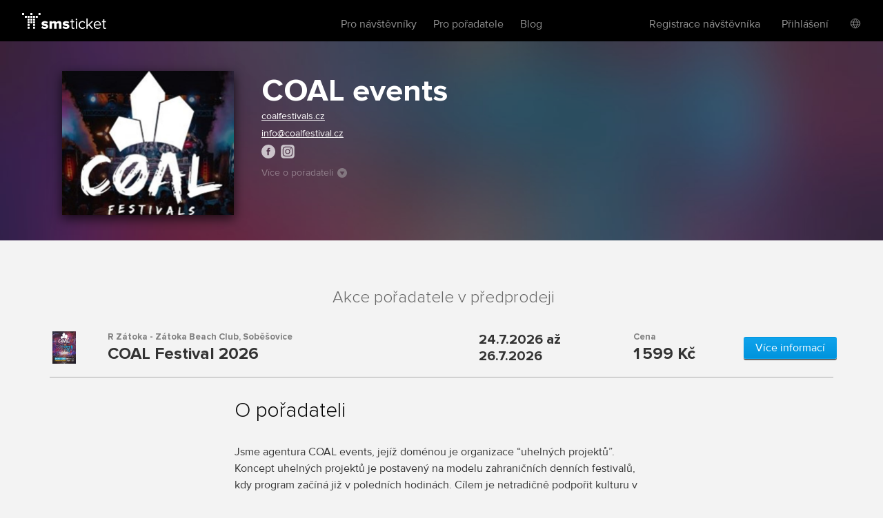

--- FILE ---
content_type: text/html; charset=utf-8
request_url: https://www.smsticket.cz/poradatele/490re4/coal-events
body_size: 6820
content:
<!DOCTYPE html>


<!--[if lt IE 7]><html class="no-js lt-ie9 lt-ie8 lt-ie7" lang="en"> <![endif]-->
<!--[if IE 7]><html class="no-js lt-ie9 lt-ie8" lang="en"><![endif]-->
<!--[if IE 8]><html class="no-js lt-ie9" lang="en"><![endif]-->
<!--[if gt IE 8]><!-->
<html class="no-js" lang="cs">
<!--<![endif]-->

<head>
    <meta content="text/html; charset=UTF-8" http-equiv="Content-Type">
    <title>COAL events - vstupenky</title>
    <meta content="on" http-equiv="cleartype">
    <meta content="no-cache" http-equiv="cache-control">
    <meta content="IE=edge,chrome=1" http-equiv="X-UA-Compatible">
    <meta content="True" name="HandheldFriendly">
    <meta content="320" name="MobileOptimized">
    <meta content="telephone=no" name="format-detection">
    <link rel="apple-touch-icon" sizes="57x57" href="/static/icons/apple-icon-57x57.png">
    <link rel="apple-touch-icon" sizes="60x60" href="/static/icons/apple-icon-60x60.png">
    <link rel="apple-touch-icon" sizes="72x72" href="/static/icons/apple-icon-72x72.png">
    <link rel="apple-touch-icon" sizes="76x76" href="/static/icons/apple-icon-76x76.png">
    <link rel="apple-touch-icon" sizes="114x114" href="/static/icons/apple-icon-114x114.png">
    <link rel="apple-touch-icon" sizes="120x120" href="/static/icons/apple-icon-120x120.png">
    <link rel="apple-touch-icon" sizes="144x144" href="/static/icons/apple-icon-144x144.png">
    <link rel="apple-touch-icon" sizes="152x152" href="/static/icons/apple-icon-152x152.png">
    <link rel="apple-touch-icon" sizes="180x180" href="/static/icons/apple-icon-180x180.png">
    <link rel="icon" type="image/png" sizes="192x192" href="/static/icons/android-icon-192x192.png">
    <link rel="icon" type="image/png" sizes="32x32" href="/static/icons/favicon-32x32.png">
    <link rel="icon" type="image/png" sizes="96x96" href="/static/icons/favicon-96x96.png">
    <link rel="icon" type="image/png" sizes="16x16" href="/static/icons/favicon-16x16.png">
    <link rel="manifest" href="/manifest.json">
    <meta name="msapplication-TileColor" content="#ffffff">
    <meta name="msapplication-TileImage" content="/static/icons/ms-icon-144x144.png">
    <meta name="theme-color" content="#ffffff">

    
    <meta content="width=device-width, initial-scale=1, minimum-scale=1, maximum-scale=1, user-scalable=no" name="viewport">
    
    <meta name="description" content="Vstupenky na akce, kter&#233; poř&#225;d&#225; COAL events. Nakup levně, pohodlně a rychle." />
<link rel="canonical" href="https://www.smsticket.cz/poradatele/490re4/coal-events" />

<meta property="og:title" content="COAL events – vstupenky | smsticket" />
<meta property="og:description" content="Vstupenky na akce, kter&#233; poř&#225;d&#225; COAL events. Nakup levně, pohodlně a rychle." />
<meta property="og:url" content="https://www.smsticket.cz/poradatele/490re4/coal-events" />
<meta property="og:image" content="https://www.smsticket.cz/cdn/promoter/02130/8f292db9-f6ba-4304-b9ad-586f4a330b93.jpg" />

<meta property="og:site_name" content="smsticket" />
<meta property="fb:app_id" content="708306315862182" />




    
    <!-- CSS minimal -->
    <link rel="stylesheet" href="/static/styles/minimal?v=FpdZcnsbQqkYzC8tTJc8K18uLlkkGaJ4ZZpj998_D101" media="all">
    
    <!-- CSS mobile -->
    <link rel="stylesheet" href="/static/styles/mobile?v=ZCLK5MwSAzsweLmJunvNbRPbSW_0NEQVkzmRrRmXZew1" media="screen and (max-width: 979px)">
    <!-- CSS desktop -->
    <link rel="stylesheet" href="/static/styles/standard?v=KdgMC4Bms919X3yTYY_zyqCHXt_JELTEmU1aZDz9kAQ1" media="screen and (min-width: 980px)">
    <!-- CSS wide -->
    <link rel="stylesheet" href="/static/styles/wide?v=d0X7_DXXt1A1RGS2BKeiJDQWZgpt4PfWmErq8QwAHYo1" media="screen and (min-width: 1201px)">

    

    


    <!-- CSS FOR IE8 AND OLDER -->
    <!--[if lte IE 8]>
        <link rel="stylesheet" href="/static/styles/standard?v=KdgMC4Bms919X3yTYY_zyqCHXt_JELTEmU1aZDz9kAQ1">
        <link rel="stylesheet" href="/static/styles/ie-old?v=6yQhOdPYsTarH82dCdm1-rIOql8uYCs_eL3V0Fuup6A1">
        <script src="http://ie7-js.googlecode.com/svn/version/2.1(beta4)/IE9.js"></script>
    <![endif]-->

    <script src="/static/js/modernizr?v=M58ssb0ip5odQ4LlZ35jyfM_Pce_jexcVIerPVE8XU81"></script>

    <script src="/static/js/smoothscroll?v=AoV_4GVpisuWUwVEYd580ua2mgpNNG7oheVgOclmybk1"></script>

    <script>
        window.smsticket = window.smsticket || {};
        window.smsticket.settings = window.smsticket.settings || {};
        window.smsticket.settings.production = true;

        if ( smsticket.settings.production || !window.console ) {
            smsticket.console = window.console;
            window.log = function () { };
            window.error = function () { };
            window.warn = function () { };
            window.trace = function () { };
        }
    </script>
</head>
<body data-loader-text="Nahr&#225;v&#225;m" class="no-js">
    <div id="wrapper">
        <div class="fullScreen">
            <div id="header">
                <div class="center">


    <a class="logo" href="/">
        <span>smsticket</span><i></i>
    </a>


    <div class="menuWrapper">
        <a class="menuTrigger" href="#" style="display: none;">Menu</a>

            <a href="/muj/ucet/prihlaseni">
                <span class="headerAvatar">
                    <img src="/Static/Images/avatars/fan-30x30-gray.svg">
                </span>
            </a>

        <ul class="menu">
            <li id="nav-home">
                <a class="" href="/">Vstupenky</a>
            </li>
            <li>
                <a class="" href="/pro-navstevniky">Pro n&#225;vštěvn&#237;ky</a>
            </li>
            <li>
                <a class="" href="/pro-poradatele">Pro pořadatele</a>
            </li>
            <li>
                <a href="https://blog.smsticket.cz/" target="_blank">Blog</a>
            </li>
        </ul>

        

    <div id="mobile-dropmenu">
    
        <ul class="loggedUserOptions">
            <li>
                <a class="" href="/muj/ucet/registrace">Registrace n&#225;vštěvn&#237;ka</a>
            </li>
        <div class="loginForm">
            <div class="facebook-login">
<form action="/muj/facebook/connect?returnUrl=%2Fporadatele%2F490re4%2Fcoal-events&amp;sourceForm=header" class="facebook" method="post"><input name="__RequestVerificationToken" type="hidden" value="Or38CxckfoevB2L_BKbJQPjg3eKfYSjlwwiIuq6qNksSzxjSzL55cSNfFALXPKceWTNqBahqirzYBYFxfFnZps08PLs1" />                    <div class="formRow noIndent">
                        <div class="formElement  ">
                            <button class="fbConnect " type="submit"><i></i>Přes Facebook</button>

                    </div>
                    </div>
</form>
                <p class="linethrough">nebo přes email<i></i><em></em></p>
            </div>

            <form action="/account/login" class="internal" method="post"><input name="__RequestVerificationToken" type="hidden" value="_AuXdOSTbVMJ2hWzqsgzmNPT5aMMcVAssz77JUN_QXK4tyeaHAZqJUyB4cZ_Y1tC9j4MR82fswKEbbJwnM5i-mX8GQI1" /><input id="FanReturnUrl" name="FanReturnUrl" type="hidden" value="/poradatele/490re4/coal-events" />    <div class="formRow">
        <div class="formElement smallest">
            <input data-val="true" data-val-email="Zadejte email" data-val-required="Zadejte email" id="LoginEmail" name="LoginEmail" placeholder="Email" type="text" value="" />
            <span class="field-validation-valid error left" data-valmsg-for="LoginEmail" data-valmsg-replace="true"></span>
        </div>
    </div>
    <div class="formRow">
        <div class="formElement smallest">
            <input data-val="true" data-val-length="Minimální délka hesla je {0} znaků" data-val-length-max="50" data-val-length-min="5" data-val-required="Zadejte heslo" id="Password" name="Password" placeholder="Heslo" type="password" />
            <span class="field-validation-valid error left" data-valmsg-for="Password" data-valmsg-replace="true"></span>
        </div>
    </div>
    <div class="formRow">
        <input type="submit" value="Přihl&#225;sit se">
    </div>
<a class="forgotPass" href="/zapomenute-heslo">Zapomněl/a jste heslo?</a></form>
        </div>
            <li class="showLoginForm">
                <a href="#nogo">Přihl&#225;šen&#237;</a>
            </li>
                    <li class="language">
            <div class="language-dropdown">
    <div class="language-button"></div>
   <ul class="language-dropdown-menu">
            <li class="active language-option" data-language="cs">Česky</li>
            <li class=" language-option" data-language="en">English</li>
            <li class=" language-option" data-language="sk">Slovensky</li>
            <li class=" language-option" data-language="de">Deutsch</li>
    </ul>

<form action="/jazyk" method="post">        <input type="hidden" name="language" value="" />
        <input type="hidden" name="returnUrl" value="/poradatele/490re4/coal-events" />
</form></div>


        </li> 

        </ul>
    </div>

    </div>
</div>


            </div>
            










<div id="mainNotification" class="hidden">
</div>






<div class="content detail club promoter" vocab="http://schema.org">

    <div id="background-club" class="promoter has-image bg-image" style="background-image: url(&#39;/cdn/events/2025/59277/210-84b01b537006479188fc368b848fe49c.jpg&#39;);">
        <div class="intro"> 
            <div class="center">
                <div class="poster promoter-poster">
                    <img alt="COAL events" src="https://www.smsticket.cz/cdn/promoter/02130/8f292db9-f6ba-4304-b9ad-586f4a330b93.jpg" class="wide-icon">
                </div>
                <div class="text">
                    <h1>
                        COAL events
                        <meta property="name" content="COAL events" />
                    </h1>

                        <a href="https://coalfestivals.cz:443/" target="_blank" property="sameAs">coalfestivals.cz</a><br>

                        <a href="mailto:info@coalfestival.cz" target="_blank" class="email">info@coalfestival.cz</a><br>


                        <div class="socials">
                                <a href="https://www.facebook.com/coalfestivals" target ="_blank" class="fbLogo">
                                    <i></i>
                                </a>

                                <a href="https://www.instagram.com/coalfestivals/" target="_blank" class="igLogo">
                                    <i></i>
                                </a>
                        </div> <br />
                                            <a href="#info" class="moreAboutAction moreAboutPromoter">V&#237;ce o pořadateli<i></i></a><br />

                    </div>
                <div class="clear"></div>
            </div>
        </div>
    </div>

        <div class="events">
            <div class="center">
                <h2>Akce pořadatele v předprodeji</h2>

                    <div class="event" property="event" typeof="MusicEvent">
                        <div class="column0">
                            <img src="/cdn/events/2025/59277/330-f21a6c69e78c44daa025e7afaf062cda.png" />
                        </div>
                        <div class="column1">
                            <small property="location" typeof="Place">
                                <link property="url" href="https://www.smsticket.cz/mista/2205-r-zatoka-zatoka-beach-club-sobesovice" />
                                    <link property="sameAs" href="https://www.facebook.com/zatokaofficial/" />
                                <span property="name">R Z&#225;toka - Z&#225;toka Beach Club</span>,
                                <span property="address" typeof="PostalAddress">
                                    <meta property="streetAddress" content="Soběšovice 011" />
                                    <span property="addressLocality">Soběšovice</span>
                                    <meta property="postalCode" content="73938" />
                                    <meta property="addressCountry" content="Česk&#225; Republika" />
                                </span>
                                    <span property="geo" typeof="GeoCoordinates">
                                        <meta property="latitude" content="49.72901860" />
                                        <meta property="longitude" content="18.45507640" />
                                    </span>
                            </small>
                            <strong property="name">COAL Festival 2026</strong>
                            <link property="url" href="https://www.smsticket.cz/vstupenky/59277-coal-festival-2026-r-zatoka-zatoka-beach-club-sobesovice" />
                            <link property="image" href="/cdn/events/2025/59277/315-c8a9b22c9ec6496798c6b27d84b80870.jpg" />
                        </div>
                        <div class="column2" property="startDate" content="2026-07-24T15:00:00.0000000Z">
                                <meta property="endDate" content="2026-07-25T22:00:00.0000000Z" />

                                <strong class="multiDay">
                                    24.7.2026
                                    až
                                </strong>
                                <strong class="multiDay">
                                    26.7.2026
                                </strong>
                        </div>

                            <div class="column3" property="offers" typeof="Offer">
                                <link property="url" href="https://www.smsticket.cz/vstupenky/59277-coal-festival-2026-r-zatoka-zatoka-beach-club-sobesovice" />
                                <small>Cena</small>
                                <strong property="price" content="1599.00">
                                    <span>za</span>
                                    1 599 Kč
                                </strong>
                                <meta property="priceCurrency" content="CZK" />
                            </div>
                        <a class="smallButton" href="/vstupenky/59277-coal-festival-2026-r-zatoka-zatoka-beach-club-sobesovice">V&#237;ce informac&#237;</a>
                    </div>
            </div>
        </div>

        <div id="info" class="info">
            <div class="center">
                <div class="about">
                    <h2>O pořadateli</h2>
                    <div>
                        <p>Jsme agentura COAL events, jejíž doménou je organizace “uhelných projektů”. Koncept uhelných projektů je postavený na modelu zahraničních denních festivalů, kdy program začíná již v poledních hodinách. Cílem je netradičně podpořit kulturu v regionu a  organizovat pravidelné akce. Nejde o kvantitu, ale hlavně o kvalitu, což je spjato s rodinnou atmosférou akcí.</p><p>Hudebně jsou naše akce zaměřeny na moderní elektronickou hudbu (od Deep House přes různé Techno až po Drum and Bass), představenou špičkou z domácí i zahraniční scény. Projekty kromě atmosféry a kvalitních účinkujících charakterizují specifické lokace, spojené s uhelnou historií regionu a přírodou Beskyd.</p>
                    </div>
                </div>
                <div class="clear"></div>
            </div>

        </div>
    <div class="mediaComponentContainer">
        <div class="mediaComponent">
            <div class="mediaItem">
                <div class="iframeContainer">
                </div>
            </div>
        </div>

        <div id="thumbScroller">
            <div class="thumbs">
                    <a href="#" class="thumb" data-photo="/cdn/media_v2/01/38/579/detail.jpg" data-alt="COAL Events s.r.o.">
                        <img src="/cdn/media_v2/01/38/579/thumbnail.jpg" title="COAL Events s.r.o." alt="COAL Events s.r.o." />
                    </a>
                    <a href="#" class="thumb" data-photo="/cdn/media_v2/01/38/580/detail.jpg" data-alt="COAL Events s.r.o.">
                        <img src="/cdn/media_v2/01/38/580/thumbnail.jpg" title="COAL Events s.r.o." alt="COAL Events s.r.o." />
                    </a>
                    <a href="#" class="thumb" data-photo="/cdn/media_v2/01/38/587/detail.jpg" data-alt="COAL Events s.r.o.">
                        <img src="/cdn/media_v2/01/38/587/thumbnail.jpg" title="COAL Events s.r.o." alt="COAL Events s.r.o." />
                    </a>
                    <a href="#" class="thumb" data-video="//www.youtube.com/embed/bY8lKya5nxE">
                        <img src="//img.youtube.com/vi/bY8lKya5nxE/1.jpg" title="COAL Events s.r.o." alt="COAL Events s.r.o." />
                    </a>
            </div>
        </div>
    </div>
</div>



            <div id="footer">
                
    


                <div class="center with-logo">

    <a href="/" class="logo"><span>smsticket</span></a>

    <a href="https://www.instagram.com/smsticket" target="_blank" class="instagram"><span>Sledujte n&#225;š Instagram</span></a>
    <a href="https://www.facebook.com/smsticket/" target="_blank" class="facebook"><span>Sledujte n&#225;š Facebook</span></a>
</div>

<div class="center with-links">
    <ul class="menu">
        
        <li><a href="/kontakty" target="_blank">Kontakty</a></li>
        <li><a href="http://blog.smsticket.cz" target="_blank">Blog</a></li>
        <li><a href="https://smsticket.zendesk.com/hc/cs" target="_blank">N&#225;pověda</a></li>
        <li><a href="/affiliate" target="_blank">Affiliate</a></li>
        <li><a href="/logomanual.zip">Logomanu&#225;l</a></li>
        <li><a href="/obchodni-podminky" target="_blank">Obchodn&#237; podm&#237;nky</a></li>
    </ul>

    <p class="copy">
        &copy;2026 smsticket s.r.o. - <a href="https://www.axima-brno.cz" target="_blank">AXIMA s.r.o.</a> - <a href="https://www.pays.cz/" target="_blank">Platebn&#237; br&#225;na</a> pays.cz<br>
    </p>
</div>

            </div>
        </div>
    </div>

    <script src="/static/js/site?v=2mrYhFufFQ4gPO5QOLLQpT5JhWOdaOqgjKv8_tPiIY81"></script>

    
    <script src="/static/js/public?v=kGOtSdp4HOz5Zx-DBVejOifVEpNxf4jDTY-y3OkLpug1"></script>


    <script src="/static/js/languages/cs?v=3HwNpq90k0j3qSK8PBCFtjv0LC9Obj68v-UjplaQP-01"></script>

    
    





    <script src="/Static/Scripts/Resources/resourc_init.js?v=NUmUF9uMTa"></script>

    

<script>
    window.dataLayer = window.dataLayer || [];
</script>



    <script>
        $(function () {
            //TODO: temporary solution of date unobtrusive validation
            $.validator.methods.date = function (value, element) {
                if (this.optional(element))
                    return true;

                var options = smsticket.settings.datepickerOptions,
                    date = $.fn.datepicker.DPGlobal.parseDate(value, options.format, options.language),
                    string = $.fn.datepicker.DPGlobal.formatDate(date, options.format, options.language);

                return value.trim() === string;
            }

            smsticket.layout.init();

            if (typeof CKEDITOR !== 'undefined') {
                CKEDITOR.basePath = '/static/scripts/ckeditor/';
                CKEDITOR.config.contentsCss = '/static/scripts/ckeditor/editor.css';
            }
        });
    </script>

    <script src="/static/js/app_run?v=q9TTld_d56bNcLLWTVGysfUrInkC2bhpRFzo6aeUFw41"></script>


    
    



    </body>
</html>


--- FILE ---
content_type: image/svg+xml
request_url: https://www.smsticket.cz/static/images/svg/ig-logo.svg
body_size: 2146
content:
<svg width="20" height="20" viewBox="0 0 20 20" fill="none" xmlns="http://www.w3.org/2000/svg">
<g clip-path="url(#clip0_21_5)">
<path fill-rule="evenodd" clip-rule="evenodd" d="M4.45608 0.175126C4.68986 0.155732 5.89255 0.151489 10.0049 0.151489H13.2108C15.5212 0.155504 15.6527 0.174546 16.0916 0.238108L16.1171 0.241792C17.0668 0.378762 17.8637 0.75755 18.5154 1.37997C18.8805 1.73134 19.132 2.07497 19.3585 2.53513C19.6346 3.09725 19.7702 3.62907 19.8323 4.41997C19.8456 4.58967 19.8517 7.29028 19.8517 9.9927C19.8517 12.6947 19.8461 15.4003 19.8327 15.57C19.7714 16.3483 19.6358 16.8847 19.3684 17.4362C18.8366 18.5332 17.8593 19.3332 16.679 19.6377C16.251 19.7483 15.8639 19.8003 15.1973 19.8316C14.9594 19.8438 12.4716 19.8468 9.98379 19.8468C7.49599 19.8468 5.0097 19.8392 4.76577 19.8286C4.19003 19.8013 3.74156 19.7438 3.33551 19.6392C2.16281 19.3362 1.16739 18.5241 0.646194 17.4422C0.373475 16.8771 0.244691 16.3604 0.176511 15.5392C0.156815 15.3059 0.152269 14.1044 0.152269 9.99528C0.152269 9.49183 0.152069 9.03496 0.151887 8.61967C0.151568 7.89298 0.151305 7.29356 0.152269 6.79452C0.156142 4.48144 0.174953 4.35166 0.238937 3.91023C0.240034 3.90266 0.241143 3.89501 0.242267 3.88725C0.379384 2.93846 0.75816 2.14028 1.38314 1.49149C1.72631 1.13573 2.07403 0.881944 2.51493 0.663004C3.08703 0.378156 3.61216 0.245277 4.45608 0.175126ZM7.0016 2.77123C7.77734 2.73593 8.02521 2.72729 10.0003 2.72729H9.99803C11.9737 2.72729 12.2207 2.73593 12.9964 2.77123C13.7706 2.80669 14.2994 2.92926 14.763 3.10911C15.2418 3.29472 15.6463 3.5432 16.0509 3.94775C16.4554 4.35199 16.7039 4.75775 16.8902 5.23608C17.069 5.69851 17.1917 6.22699 17.2281 7.00123C17.263 7.77699 17.2721 8.02487 17.2721 10C17.2721 11.9752 17.263 12.2224 17.2281 12.9982C17.1917 13.7721 17.069 14.3008 16.8902 14.7634C16.7039 15.2415 16.4554 15.6473 16.0509 16.0515C15.6468 16.4561 15.2417 16.7052 14.7635 16.8909C14.3008 17.0708 13.7717 17.1934 12.9975 17.2288C12.2217 17.2641 11.9746 17.2728 9.99939 17.2728C8.02445 17.2728 7.77673 17.2641 7.001 17.2288C6.22693 17.1934 5.69831 17.0708 5.2356 16.8909C4.75758 16.7052 4.35184 16.4561 3.94776 16.0515C3.54338 15.6473 3.2949 15.2415 3.10899 14.7632C2.9293 14.3008 2.80673 13.7723 2.77113 12.9981C2.73598 12.2223 2.72719 11.9752 2.72719 10C2.72719 8.02487 2.73628 7.77684 2.77097 7.00108C2.80582 6.22714 2.92855 5.69851 3.10884 5.23593C3.2952 4.75775 3.54368 4.35199 3.94821 3.94775C4.35244 3.54336 4.75819 3.29487 5.23651 3.10911C5.69892 2.92926 6.22739 2.80669 7.0016 2.77123ZM9.75791 4.03783C9.61085 4.03776 9.47458 4.0377 9.3479 4.0379V4.03608C7.99248 4.0376 7.73249 4.04669 7.0616 4.07699C6.35253 4.10957 5.96754 4.22775 5.71119 4.32775C5.37181 4.45987 5.12939 4.61745 4.87485 4.87199C4.62031 5.12654 4.46244 5.36896 4.33062 5.70836C4.23108 5.96472 4.1126 6.34957 4.08018 7.05866C4.04533 7.82533 4.03836 8.05442 4.03836 9.99654C4.03836 11.9387 4.04533 12.169 4.08018 12.9356C4.11245 13.6447 4.23108 14.0296 4.33062 14.2856C4.46274 14.6252 4.62031 14.867 4.87485 15.1215C5.12939 15.3761 5.37181 15.5337 5.71119 15.6655C5.9677 15.765 6.35253 15.8835 7.0616 15.9162C7.82825 15.9511 8.05839 15.9587 10.0003 15.9587C11.9421 15.9587 12.1724 15.9511 12.939 15.9162C13.6481 15.8838 14.0332 15.7656 14.2893 15.6656C14.6288 15.5338 14.8705 15.3762 15.125 15.1217C15.3795 14.8673 15.5374 14.6256 15.6692 14.2862C15.7688 14.0302 15.8872 13.6453 15.9197 12.9362C15.9545 12.1696 15.9621 11.9393 15.9621 9.99836C15.9621 8.05745 15.9545 7.82714 15.9197 7.06048C15.8874 6.35139 15.7688 5.96654 15.6692 5.71048C15.5371 5.37108 15.3795 5.12866 15.125 4.87411C14.8706 4.61957 14.6286 4.46199 14.2893 4.33017C14.0329 4.23063 13.6481 4.11214 12.939 4.07972C12.1722 4.04487 11.9421 4.0379 10.0003 4.0379C9.91638 4.0379 9.83564 4.03786 9.75791 4.03783ZM13.0096 6.1179C13.0096 5.63593 13.4005 5.24548 13.8823 5.24548V5.24517C14.3641 5.24517 14.755 5.63608 14.755 6.1179C14.755 6.59972 14.3641 6.99063 13.8823 6.99063C13.4005 6.99063 13.0096 6.59972 13.0096 6.1179ZM6.26557 10C6.26557 7.9375 7.9377 6.26525 10.0001 6.26517C12.0627 6.26517 13.7344 7.93745 13.7344 10C13.7344 12.0626 12.0628 13.7341 10.0003 13.7341C7.93779 13.7341 6.26557 12.0626 6.26557 10ZM12.4245 10C12.4245 8.66108 11.339 7.57578 10.0003 7.57578C8.6614 7.57578 7.57613 8.66108 7.57613 10C7.57613 11.3388 8.6614 12.4243 10.0003 12.4243C11.339 12.4243 12.4245 11.3388 12.4245 10Z" fill="url(#paint0_radial_21_5)"/>
</g>
<defs>
<radialGradient id="paint0_radial_21_5" cx="0" cy="0" r="1" gradientUnits="userSpaceOnUse" gradientTransform="translate(5.38445 21.3637) rotate(-90) scale(19.5195 18.1591)">
<stop stop-color="#FFFFFF" stop-opacity="0.7"/>
</radialGradient>
<clipPath id="clip0_21_5">
<rect width="20" height="20" fill="white"/>
</clipPath>
</defs>
</svg>


--- FILE ---
content_type: image/svg+xml
request_url: https://www.smsticket.cz/static/images/svg/fb-logo.svg
body_size: 680
content:
<svg width="20" height="20" viewBox="0 0 20 20" fill="none" xmlns="http://www.w3.org/2000/svg">
<g clip-path="url(#clip0_21_2)">
<path fill-rule="evenodd" clip-rule="evenodd" d="M20 10C20 15.5228 15.5228 20 10 20C4.47715 20 0 15.5228 0 10C0 4.47715 4.47715 0 10 0C15.5228 0 20 4.47715 20 10ZM10.7917 8.12498H12.4583L12.2917 9.99998H10.7917V15.2916H8.58334V9.99998H7.54167V8.12498H8.58334V6.91665C8.58334 6.08331 8.95834 4.70831 10.7917 4.70831H12.4167V6.54165H11.25C11.0833 6.54165 10.7917 6.62498 10.7917 7.04165V8.12498Z" fill="#FFFFFF" fill-opacity="0.7"/>
</g>
<defs>
<clipPath id="clip0_21_2">
<rect width="20" height="20" fill="white"/>
</clipPath>
</defs>
</svg>


--- FILE ---
content_type: image/svg+xml
request_url: https://www.smsticket.cz/static/images/controls/radio/radio-checked.svg
body_size: 182
content:
<svg width="14" height="14" fill="none" xmlns="http://www.w3.org/2000/svg"><circle cx="7" cy="7" r="6.5" fill="#fff" stroke="#333"/><circle cx="7" cy="7" r="4" fill="#009DEB"/></svg>